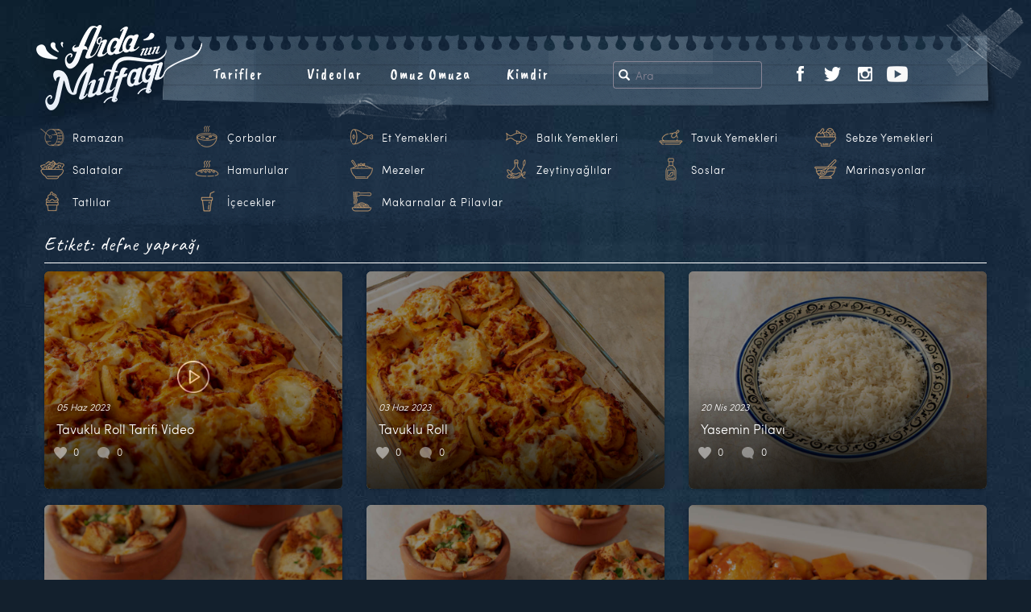

--- FILE ---
content_type: text/html; charset=UTF-8
request_url: https://www.ardaninmutfagi.com/tag/defne-yapragi/page/3
body_size: 12110
content:
<!DOCTYPE html>
<html  xmlns:fb="http://ogp.me/ns/fb#" xmlns:og="http://ogp.me/ns#" lang="tr-TR" class="no-js">

<head>
  <meta charset="UTF-8">
  <meta http-equiv="X-UA-Compatible" content="IE=edge">
  <meta name="viewport" content="width=device-width, initial-scale=1">
    <link rel="shortcut icon" href="/favicon.ico" />
  <link rel="apple-touch-icon" sizes="180x180" href="/apple-touch-icon.png">
  <link rel="icon" type="image/png" sizes="32x32" href="/favicon-32x32.png">
  <link rel="icon" type="image/png" sizes="16x16" href="/favicon-16x16.png">
  <link rel="manifest" href="/site.webmanifest">
  <link rel="mask-icon" href="/safari-pinned-tab.svg" color="#bc956a">
  <meta name="msapplication-TileColor" content="#ffffff">
  <meta name="theme-color" content="#ffffff">
  <script>(function(html){html.className = html.className.replace(/\bno-js\b/,'js')})(document.documentElement);</script>
<title>defne yaprağı &#8211; Page 3 &#8211; Arda&#039;nın Mutfağı</title>
<link rel="alternate" type="application/rss+xml" title="Arda&#039;nın Mutfağı &raquo; Beslemesi" href="https://www.ardaninmutfagi.com/feed" />
<link rel="alternate" type="application/rss+xml" title="Arda&#039;nın Mutfağı &raquo; Yorum Beslemesi" href="https://www.ardaninmutfagi.com/comments/feed" />
<link rel="alternate" type="application/rss+xml" title="Arda&#039;nın Mutfağı &raquo; defne yaprağı Etiket Beslemesi" href="https://www.ardaninmutfagi.com/tag/defne-yapragi/feed" />
		<script type="text/javascript">
			window._wpemojiSettings = {"baseUrl":"https:\/\/s.w.org\/images\/core\/emoji\/72x72\/","ext":".png","source":{"concatemoji":"https:\/\/www.ardaninmutfagi.com\/wp-includes\/js\/wp-emoji-release.min.js"}};
			!function(a,b,c){function d(a){var c,d=b.createElement("canvas"),e=d.getContext&&d.getContext("2d"),f=String.fromCharCode;return e&&e.fillText?(e.textBaseline="top",e.font="600 32px Arial","flag"===a?(e.fillText(f(55356,56806,55356,56826),0,0),d.toDataURL().length>3e3):"diversity"===a?(e.fillText(f(55356,57221),0,0),c=e.getImageData(16,16,1,1).data.toString(),e.fillText(f(55356,57221,55356,57343),0,0),c!==e.getImageData(16,16,1,1).data.toString()):("simple"===a?e.fillText(f(55357,56835),0,0):e.fillText(f(55356,57135),0,0),0!==e.getImageData(16,16,1,1).data[0])):!1}function e(a){var c=b.createElement("script");c.src=a,c.type="text/javascript",b.getElementsByTagName("head")[0].appendChild(c)}var f,g;c.supports={simple:d("simple"),flag:d("flag"),unicode8:d("unicode8"),diversity:d("diversity")},c.DOMReady=!1,c.readyCallback=function(){c.DOMReady=!0},c.supports.simple&&c.supports.flag&&c.supports.unicode8&&c.supports.diversity||(g=function(){c.readyCallback()},b.addEventListener?(b.addEventListener("DOMContentLoaded",g,!1),a.addEventListener("load",g,!1)):(a.attachEvent("onload",g),b.attachEvent("onreadystatechange",function(){"complete"===b.readyState&&c.readyCallback()})),f=c.source||{},f.concatemoji?e(f.concatemoji):f.wpemoji&&f.twemoji&&(e(f.twemoji),e(f.wpemoji)))}(window,document,window._wpemojiSettings);
		</script>
		<style type="text/css">
img.wp-smiley,
img.emoji {
	display: inline !important;
	border: none !important;
	box-shadow: none !important;
	height: 1em !important;
	width: 1em !important;
	margin: 0 .07em !important;
	vertical-align: -0.1em !important;
	background: none !important;
	padding: 0 !important;
}
</style>
<link rel='stylesheet' id='twentysixteen-style-css'  href='https://www.ardaninmutfagi.com/wp-content/themes/tsarda/arda-lc/style.2.25.1.css' type='text/css' media='all' />
<script type='text/javascript' src='https://www.ardaninmutfagi.com/wp-content/themes/tsarda/js/myjquery.js'></script>
<script type='text/javascript'>
/* <![CDATA[ */
var MyAjax = {"ajaxurl":"https:\/\/www.ardaninmutfagi.com\/wp-admin\/admin-ajax.php"};
/* ]]> */
</script>
<script type='text/javascript' src='https://www.ardaninmutfagi.com/wp-content/plugins/ajax-quick-subscribe/ajax.js'></script>
<!--[if lt IE 9]>
<script type='text/javascript' src='https://www.ardaninmutfagi.com/wp-content/themes/tsarda/js/html5.js'></script>
<![endif]-->
<meta property='og:site_name' content='Arda&#039;nın Mutfağı' />
<meta property='fb:app_id' content='440603702689433' />
<meta property='og:locale' content='tr_TR' />
  <script type="text/javascript">
  WebFontConfig = {
    google: {
      families: ['Caveat+Brush::latin,latin-ext', 'Caveat:400,700:latin,latin-ext']
    }
  };
  (function() {
    var wf = document.createElement('script');
    wf.src = 'https://ajax.googleapis.com/ajax/libs/webfont/1/webfont.js';
    wf.type = 'text/javascript';
    wf.async = 'true';
    var s = document.getElementsByTagName('script')[0];
    s.parentNode.insertBefore(wf, s);
  })();
  </script>
  <meta name="twitter:card" content="summary_large_image">
  <meta name="twitter:image" content="https://www.ardaninmutfagi.com/meta_image.jpg">
    <meta name="description" content="Ardanın Mutfağı Tavuklu Roll Tarifi Video">
  <meta name="twitter:title" content="Ardanın Mutfağı Tavuklu Roll Tarifi Video">
    <!-- HTML5 shim and Respond.js for IE8 support -->
  <!--[if lt IE 9]>
      <script src="https://oss.maxcdn.com/html5shiv/3.7.2/html5shiv.min.js"></script>
      <script src="https://oss.maxcdn.com/respond/1.4.2/respond.min.js"></script>
    <![endif]-->
  <!-- <script type="text/javascript" src="//connect.facebook.net/us_US/sdk.js"></script> -->
    <style type="text/css" media="screen">
  .r2017tv8wrap-frame iframe {
    overflow-y: hidden;
    border: 0;
    border-radius: 0;
    box-shadow: none;
    min-height: 370px
  }

  @media only screen and (max-width : 360px) {
    .hero-sosyal-nav li {
      padding-right: 15px
    }
  }

  .tpx-item-wrap {
    display: flex;
    align-items: center;
    justify-content: center;
    height: 50px;
    flex-wrap: nowrap
  }

  .tpx-item-dvl {
    display: flex;
    align-items: center;
    justify-content: center;
    width: 70%;
    color: #bf9746 !important;
    font-size: 18px;
    font-family: 'Caveat Brush', "Monaco", monaco, "Helvetica Neue", Helvetica, "Lucida Console", Arial, sans-serif;
    letter-spacing: 1px
  }

  .tpx-itm-dvl-dv {
    align-self: center
  }

  .tpx-item-dvl img {
    width: 50px;
    height: 50px;
    margin-right: 20px
  }

  .tpx-itm-dvl-dv p {
    margin-bottom: 0
  }

  .tpx-item-app {
    width: 30%;
    justify-content: flex-start;
    align-items: flex-start
  }

  .tpx-item-app a {
    margin-left: 10px;
    margin-right: 10px
  }

  @media only screen and (max-width : 1000px) {

    .tpx-item-dvl,
    .tpx-item-app {
      width: 50%
    }

    .tpx-item {
      align-self: center;
      text-align: center
    }
  }

  @media only screen and (max-width : 767px) {
    .tpx-item-dvl {
      display: none
    }

    .tpx-item-app {
      width: 100%
    }
  }

  @media only screen and (max-width : 270px) {
    .tpx-item-wrap {
      display: none
    }
  }

  .sebzeler,
  .tavuklar,
  .icecekler,
  .baliklar,
  .mezeler,
  .tatlilar,
  .marinasyonlar,
  .salatalar,
  .oil,
  .hamurlular,
  .ricevepasta,
  .corbalar,
  .etler,
  .soslar,
  .davulicon {
    background: url(https://www.ardaninmutfagi.com/wp-content/themes/tsarda/images/header/new-icons-2019.png) no-repeat;
    width: 30px;
    height: 30px;
    display: inline-block
  }

  .sebzeler {
    background-position: -270px 0
  }

  .tavuklar {
    background-position: -390px 0
  }

  .icecekler {
    background-position: -150px 0
  }

  .baliklar {
    background-position: 0 0
  }

  .mezeler {
    background-position: -240px 0
  }

  .tatlilar {
    background-position: -360px 0
  }

  .marinasyonlar {
    background-position: -210px 0
  }

  .salatalar {
    background-position: -300px 0
  }

  .oil {
    background-position: -420px 0
  }

  .hamurlular {
    background-position: -120px 0
  }

  .ricevepasta {
    background-position: -180px 0
  }

  .corbalar {
    background-position: -30px 0
  }

  .etler {
    background-position: -90px 0
  }

  .soslar {
    background-position: -330px 0
  }

  .davulicon {
    background-position: -60px 0
  }

  a span.davulicon {
    width: 30px;
    height: 30px;
    float: left;
    margin-right: 10px
  }

  .ck-liste li {
    width: 16%
  }

  @media only screen and (max-width : 992px) {
    .ck-liste li {
      width: 24%
    }

    .ck-liste li a span.davulicon {
      margin-right: 3px
    }
  }
  </style>
</head>

<body class="archive paged tag tag-defne-yapragi tag-1504 paged-3 tag-paged-3 group-blog hfeed">
  <nav class="navbar navbar-default navbar-fixed-top visible-xs">
    <div class="container-fluid">
      <div class="navbar-header">
        <button type="button" class="navbar-toggle collapsed" data-toggle="collapse" data-target="#navbar" aria-expanded="false" aria-controls="navbar">
          <span class="sr-only">Toggle navigation</span>
          <span class="icon-bar"></span>
          <span class="icon-bar"></span>
          <span class="icon-bar"></span>
        </button>
        <a class="navbar-brand" href="https://www.ardaninmutfagi.com/">Arda'nın Mutfağı</a>
      </div>
      <div id="navbar" class="navbar-collapse collapse">
        <ul class="nav navbar-nav">
          <li class="dropdown">
            <a href="#" class="dropdown-toggle" data-toggle="dropdown" role="button" aria-haspopup="true" aria-expanded="false">Kategoriler <span class="caret"></span></a>
            <ul class="dropdown-menu ck-liste">
	<li class="rampil"><a href="https://www.ardaninmutfagi.com/category/ramazan-tarifleri"><span class="davulicon"></span>Ramazan</a></li>
	<li><a href="https://www.ardaninmutfagi.com/category/corbalar"><span class="corbalar"></span>Çorbalar</a></li>
	<li><a href="https://www.ardaninmutfagi.com/category/et-yemekleri"><span class="etler"></span>Et Yemekleri</a></li>
	<li><a href="https://www.ardaninmutfagi.com/category/balik-yemekleri"><span class="baliklar"></span>Balık Yemekleri</a></li>
	<li><a href="https://www.ardaninmutfagi.com/category/tavuk-yemekleri"><span class="tavuklar"></span>Tavuk Yemekleri</a></li>
	<li><a href="https://www.ardaninmutfagi.com/category/sebze-yemekleri"><span class="sebzeler"></span>Sebze Yemekleri</a></li>
	<li><a href="https://www.ardaninmutfagi.com/category/salatalar"><span class="salatalar"></span>Salatalar</a></li>
	<li><a href="https://www.ardaninmutfagi.com/category/hamurlular"><span class="hamurlular"></span>Hamurlular</a></li>
	<li><a href="https://www.ardaninmutfagi.com/category/mezeler"><span class="mezeler"></span>Mezeler</a></li>
	<li><a href="https://www.ardaninmutfagi.com/category/zeytinyaglilar"><span class="oil"></span>Zeytinyağlılar</a></li>
	<li><a href="https://www.ardaninmutfagi.com/category/soslar"><span class="soslar"></span>Soslar</a></li>
	<li><a href="https://www.ardaninmutfagi.com/category/marinasyonlar"><span class="marinasyonlar"></span>Marinasyonlar</a></li>
	<li><a href="https://www.ardaninmutfagi.com/category/tatlilar"><span class="tatlilar"></span>Tatlılar</a></li>
	<li><a href="https://www.ardaninmutfagi.com/category/icecekler"><span class="icecekler"></span>İçecekler</a></li>
	<li class="makpil"><a href="https://www.ardaninmutfagi.com/category/makarnalar-pilavlar"><span class="ricevepasta"></span>Makarnalar &amp; Pilavlar</a></li>
	</ul>
          </li>
          
	<li><a href="https://www.ardaninmutfagi.com/category/yemek-tarifleri">Tarifler</a></li>
	<li><a href="https://www.ardaninmutfagi.com/category/ardanin-mutfagi">Videolar</a></li>
	<li><a href="https://www.ardaninmutfagi.com/category/arda-ile-omuz-omuza">Omuz Omuza</a></li>
	<li><a href="https://www.ardaninmutfagi.com/arda-turkmen-kimdir">Kimdir</a></li>

	          <li>
            <ul class="list-inline hero-sosyal-nav">
              <li class="visible-xs-inline-block">Takip Et</li>
              
	<li><a href="https://www.facebook.com/ardaninmutfagi"><img src="https://www.ardaninmutfagi.com/wp-content/themes/tsarda/images/header/facebook.png" alt="Ardanın Mutfağı Facebook"></a></li>
	<li><a href="https://twitter.com/arda_turkmen"><img src="https://www.ardaninmutfagi.com/wp-content/themes/tsarda/images/header/twitter.png" alt="Ardanın Mutfağı Twitter"></a></li>
	<li><a href="https://www.instagram.com/ardaturkmen/"><img src="https://www.ardaninmutfagi.com/wp-content/themes/tsarda/images/header/instagram.png" alt="Ardanın Mutfağı Instagram"></a></li>
	<li><a href="https://www.youtube.com/user/ArdaninMutfagi"><img src="https://www.ardaninmutfagi.com/wp-content/themes/tsarda/images/header/youtube.png" alt="Ardanın Mutfağı YouTube"></a></li>
	            </ul>
          </li>
                  </ul>
      </div>
      <!--/.nav-collapse -->
    </div>
  </nav>
  <div class="site-arda">
    <!--[if lt IE 9]>
<div class="container-fluid">
	<div class="row">
		<div class="col-xs-12 ie-mesaj">
			<p>Kullandığınız tarayıcı güncelliğini yitirmiş bir versiyondur. Siteyi en doğru şekilde görüntülemek için <a href="http://windows.microsoft.com/tr-tr/internet-explorer/download-ie">Microsoft Türkiye download-ie sayfasından</a> güncellemenizi öneririz.</p>
		</div>
	</div>
</div>
<![endif]-->
    <!--
    <div class="container-adv-top container-adv-top-ram">
      <div class="container">
        <div class="row">      
          <div class="col-xs-12 tpx-item-wrap">
            <div class="tpx-item tpx-item-dvl">
              <div class="tpx-itm-dvl-dv"><img class="img-responsive" src="https://www.ardaninmutfagi.com/wp-content/themes/tsarda/images/header/ramazandavul.png"></div>
              <div class="tpx-itm-dvl-dv">
                <p>Ardanın Mutfağı Uygulaması App Store ve Google Play'de</p>
              </div>
            </div>
            <div class="tpx-item tpx-item-app">
              <a href="https://itunes.apple.com/us/app/ardan%C4%B1n-mutfa%C4%9F%C4%B1/id1460579696"><img class="img-fluid app-logos" src="https://www.ardaninmutfagi.com/wp-content/themes/tsarda/images/ardanin-mutfagi-app-store.png"></a>
              <a href="https://play.google.com/store/apps/details?id=com.ardaninmutfagi.app"><img class="img-fluid app-logos" src="https://www.ardaninmutfagi.com/wp-content/themes/tsarda/images/ardanin-mutfagi-google-play.png"></a>
            </div>
          </div>
        </div>
      </div>
    </div>
-->    
        <div class="govde-arda">
      <header id="masthead" class="site-header" role="banner">
                <!-- //////////////////////////// sayfa header /////////////////////////////// -->


        <div class="container-fluid header-ic-container">
          <div class="row">
            <div class="ic-menu-box">
              <div class="row">
                <div class="ic-menu-box-talibase">
                  <div class="row">
                    <div class="ic-menu-box-talibase-ara">
                      <ul class="list-inline iam-ara">
                        <li>
	<form method="get" id="searchform" action="https://www.ardaninmutfagi.com/">
		<div class="input-group">
			<span class="input-group-addon" id="basic-addon1">
				<span class="glyphicon glyphicon-search" aria-hidden="true"></span>
			</span>
  			<input type="text" class="form-control" name="s" id="s" placeholder="Ara" aria-describedby="basic-addon1">
		</div>
	</form>
	</li>
                      </ul>
                    </div>
                    <div class="ic-menu-box-talibase-sosyal hidden-xs">
                      <ul class="list-inline iam-sosyal">
                        
	<li><a href="https://www.facebook.com/ardaninmutfagi"><img src="https://www.ardaninmutfagi.com/wp-content/themes/tsarda/images/header/facebook.png" alt="Ardanın Mutfağı Facebook"></a></li>
	<li><a href="https://twitter.com/arda_turkmen"><img src="https://www.ardaninmutfagi.com/wp-content/themes/tsarda/images/header/twitter.png" alt="Ardanın Mutfağı Twitter"></a></li>
	<li><a href="https://www.instagram.com/ardaturkmen/"><img src="https://www.ardaninmutfagi.com/wp-content/themes/tsarda/images/header/instagram.png" alt="Ardanın Mutfağı Instagram"></a></li>
	<li><a href="https://www.youtube.com/user/ArdaninMutfagi"><img src="https://www.ardaninmutfagi.com/wp-content/themes/tsarda/images/header/youtube.png" alt="Ardanın Mutfağı YouTube"></a></li>
	                                              </ul>
                    </div>
                  </div>
                </div>
                <div class="ic-menu-box-anabase hidden-xs">
                  <div class="row">
                    <div class="iam-logo-col">
                      <a class="" href="https://www.ardaninmutfagi.com/"><img class="iam-logo" src="https://www.ardaninmutfagi.com/wp-content/themes/tsarda/images/header/logo-ic-sayfa-2.png"></a>
                    </div>
                    <div class="iam-menu-col">
                      <ul class="list-inline iam-menu">
	<li><a href="https://www.ardaninmutfagi.com/category/yemek-tarifleri">Tarifler</a></li>
	<li><a href="https://www.ardaninmutfagi.com/category/ardanin-mutfagi">Videolar</a></li>
	<li><a href="https://www.ardaninmutfagi.com/category/arda-ile-omuz-omuza">Omuz Omuza</a></li>
	<li><a href="https://www.ardaninmutfagi.com/arda-turkmen-kimdir">Kimdir</a></li>

	</ul>
                    </div>
                  </div>
                </div>
              </div>
            </div>
          </div>
        </div> <!-- .header-container -->



        <!-- //////////////////////////// sayfa header /////////////////////////////// -->
                <div class="container-fluid kategori-area hidden-xs">
          <div class="row">
            <div class="col-xs-12">
              <div class="arda-menu-ck-liste">
                <ul class="list-inline ck-liste">
	<li class="rampil"><a href="https://www.ardaninmutfagi.com/category/ramazan-tarifleri"><span class="davulicon"></span>Ramazan</a></li>
	<li><a href="https://www.ardaninmutfagi.com/category/corbalar"><span class="corbalar"></span>Çorbalar</a></li>
	<li><a href="https://www.ardaninmutfagi.com/category/et-yemekleri"><span class="etler"></span>Et Yemekleri</a></li>
	<li><a href="https://www.ardaninmutfagi.com/category/balik-yemekleri"><span class="baliklar"></span>Balık Yemekleri</a></li>
	<li><a href="https://www.ardaninmutfagi.com/category/tavuk-yemekleri"><span class="tavuklar"></span>Tavuk Yemekleri</a></li>
	<li><a href="https://www.ardaninmutfagi.com/category/sebze-yemekleri"><span class="sebzeler"></span>Sebze Yemekleri</a></li>
	<li><a href="https://www.ardaninmutfagi.com/category/salatalar"><span class="salatalar"></span>Salatalar</a></li>
	<li><a href="https://www.ardaninmutfagi.com/category/hamurlular"><span class="hamurlular"></span>Hamurlular</a></li>
	<li><a href="https://www.ardaninmutfagi.com/category/mezeler"><span class="mezeler"></span>Mezeler</a></li>
	<li><a href="https://www.ardaninmutfagi.com/category/zeytinyaglilar"><span class="oil"></span>Zeytinyağlılar</a></li>
	<li><a href="https://www.ardaninmutfagi.com/category/soslar"><span class="soslar"></span>Soslar</a></li>
	<li><a href="https://www.ardaninmutfagi.com/category/marinasyonlar"><span class="marinasyonlar"></span>Marinasyonlar</a></li>
	<li><a href="https://www.ardaninmutfagi.com/category/tatlilar"><span class="tatlilar"></span>Tatlılar</a></li>
	<li><a href="https://www.ardaninmutfagi.com/category/icecekler"><span class="icecekler"></span>İçecekler</a></li>
	<li class="makpil"><a href="https://www.ardaninmutfagi.com/category/makarnalar-pilavlar"><span class="ricevepasta"></span>Makarnalar &amp; Pilavlar</a></li>
	</ul>
              </div>
            </div>
          </div>
        </div> <!-- .kategori-area -->
      </header><!-- .site-header -->

      
      <div class="container-fluid sayfa-container">
        <div class="row">
          <div id="page" class="site">
            <div class="site-inner">
              <div id="content" class="site-content">
	<div id="primary" class="content-area">
		<main id="main" class="site-main" role="main">

		
			<div class="col-xs-12">
				
				<header class="_page-header page-header-archive">
				<h1 class="page-title">Etiket: defne yaprağı</h1>				</header><!-- .page-header -->

			</div>

			
			
<div class="icerik-card-box">
	<article id="post-28702" class="post-28702 post type-post status-publish format-standard has-post-thumbnail hentry category-ardanin-mutfagi tag-13-sezon tag-34ncu-bolum tag-arda-turkmen tag-ardanin-mutfagi-3 tag-defne-yapragi tag-domates tag-domates-salcasi tag-nasil-yapilir tag-rulo-tavuk tag-sut tag-tarif tag-tavuk tag-tavuk-kalca tag-tavuklu-roll tag-taze-kasar-peyniri tag-tv-show tag-un tag-video tag-yemek tag-yemek-tarifleri-2 tag-yumurta">
		<a href="https://www.ardaninmutfagi.com/ardanin-mutfagi/tavuklu-roll-tarifi-video" title="Tavuklu Roll Tarifi Video">
		<div class="icerik-card" data-background="image" data-src="https://www.ardaninmutfagi.com/wp-content/uploads/2023/06/tavuklu-roll-i.jpg">			<div class="header"></div>

			<div class="content">
				<header>
					<p class="entry-date">05 Haz 2023</p>
					<h4 class="entry-title ">Tavuklu Roll Tarifi Video</h4>
				</header>

				<p class="entry-content hidden-xs hidden-sm hidden-md hidden-lg">Arda T&uuml;rkmen; bu videoda &lsquo;&lsquo;Tavuklu Roll&rsquo;&rsquo; tarifini sizlerle paylaşıyor. Malzeme listesi ve yazılı tarif i&ccedil;in : Tavuklu Roll Tarifi</p>				
				<footer>
					<ul class="list-inline entry-numbers">
						<li class="like-kalp"><span>0</span></li>
							    				<li class="yorum-balon"><span>0</span></li>
											</ul>
				</footer>
			</div>
			
			<div class="filter"><img src="https://www.ardaninmutfagi.com/wp-content/themes/tsarda/images/icon/video-circle-b.png"></div>
			
				</div> <!-- .icerik-card end -->

		</a>
		<div class="hidden-xs hidden-sm hidden-md hidden-lg"><span class="posted-on"><span class="screen-reader-text">Yayın tarihi </span><a href="https://www.ardaninmutfagi.com/ardanin-mutfagi/tavuklu-roll-tarifi-video" rel="bookmark"><time class="entry-date published updated" datetime="2023-06-05T09:56:53+00:00">05 Haziran 2023</time></a></span><span class="cat-links"><span class="screen-reader-text">Kategoriler </span><a href="https://www.ardaninmutfagi.com/category/ardanin-mutfagi" rel="category tag">Arda'nın Mutfağı</a></span><span class="tags-links"><span class="screen-reader-text">Etiketler </span><a href="https://www.ardaninmutfagi.com/tag/13-sezon" rel="tag">13.sezon</a>, <a href="https://www.ardaninmutfagi.com/tag/34ncu-bolum" rel="tag">34ncü bölüm</a>, <a href="https://www.ardaninmutfagi.com/tag/arda-turkmen" rel="tag">arda türkmen</a>, <a href="https://www.ardaninmutfagi.com/tag/ardanin-mutfagi-3" rel="tag">arda'nın mutfağı</a>, <a href="https://www.ardaninmutfagi.com/tag/defne-yapragi" rel="tag">defne yaprağı</a>, <a href="https://www.ardaninmutfagi.com/tag/domates" rel="tag">domates</a>, <a href="https://www.ardaninmutfagi.com/tag/domates-salcasi" rel="tag">domates salçası</a>, <a href="https://www.ardaninmutfagi.com/tag/nasil-yapilir" rel="tag">nasıl yapılır</a>, <a href="https://www.ardaninmutfagi.com/tag/rulo-tavuk" rel="tag">rulo tavuk</a>, <a href="https://www.ardaninmutfagi.com/tag/sut" rel="tag">süt</a>, <a href="https://www.ardaninmutfagi.com/tag/tarif" rel="tag">tarif</a>, <a href="https://www.ardaninmutfagi.com/tag/tavuk" rel="tag">tavuk</a>, <a href="https://www.ardaninmutfagi.com/tag/tavuk-kalca" rel="tag">tavuk kalça</a>, <a href="https://www.ardaninmutfagi.com/tag/tavuklu-roll" rel="tag">tavuklu roll</a>, <a href="https://www.ardaninmutfagi.com/tag/taze-kasar-peyniri" rel="tag">taze kaşar peyniri</a>, <a href="https://www.ardaninmutfagi.com/tag/tv-show" rel="tag">tv show</a>, <a href="https://www.ardaninmutfagi.com/tag/un" rel="tag">un</a>, <a href="https://www.ardaninmutfagi.com/tag/video" rel="tag">video</a>, <a href="https://www.ardaninmutfagi.com/tag/yemek" rel="tag">yemek</a>, <a href="https://www.ardaninmutfagi.com/tag/yemek-tarifleri-2" rel="tag">yemek tarifleri</a>, <a href="https://www.ardaninmutfagi.com/tag/yumurta" rel="tag">yumurta</a></span><span class="comments-link"><a href="https://www.ardaninmutfagi.com/ardanin-mutfagi/tavuklu-roll-tarifi-video#respond"><span class="screen-reader-text">Tavuklu Roll Tarifi Video için</span> bir yorum yapın</a></span></div>
	</article><!-- #post-## -->
</div>
<div class="icerik-card-box">
	<article id="post-28694" class="post-28694 post type-post status-publish format-standard has-post-thumbnail hentry category-tavuk-yemekleri tag-13-sezon tag-34ncu-bolum tag-arda-turkmen tag-ardanin-mutfagi-3 tag-defne-yapragi tag-domates tag-domates-salcasi tag-havuc tag-rulo-tavuk tag-sogan tag-sut tag-tarif tag-tavuk tag-tavuk-kalca tag-tavuklu-roll tag-taze-kasar-peyniri tag-taze-kekik tag-tereyag tag-toz-seker tag-un tag-yemek tag-yemek-tarifleri-2 tag-yumurta">
		<a href="https://www.ardaninmutfagi.com/yemek-tarifleri/tavuk-yemekleri/tavuklu-roll" title="Tavuklu Roll">
		<div class="icerik-card" data-background="image" data-src="https://www.ardaninmutfagi.com/wp-content/uploads/2023/06/tavuklu-roll-t.jpg">			<div class="header"></div>

			<div class="content">
				<header>
					<p class="entry-date">03 Haz 2023</p>
					<h4 class="entry-title ">Tavuklu Roll</h4>
				</header>

				<p class="entry-content hidden-xs hidden-sm hidden-md hidden-lg">Tavuklu Roll Malzemeleri Hamuru i&ccedil;in Malzemeler &frac12; su bardağı ılık s&uuml;t 2,5 &ccedil;ay kaşığı kuru maya 2 yemek kaşığı toz şeker 2 adet yumurta 100 gr. tereyağı &ndash; soğuk, k&uuml;p k&uuml;p kesilmiş 3 su bardağı un 2 &ndash; 3 tutam tuz Tavuklu Har&ccedil; i&ccedil;in Malzemeler 2 adet kemikli tavuk kal&ccedil;a 3 &ndash; 4 yemek kaşığı zeytinyağı 1 adet soğan 1 adet havu&ccedil; &ndash; rende 1 yemek kaşığı domates sal&ccedil;ası 3 &ndash; 4 adet domates Tuz Karabiber 1 tutam toz şeker 2 adet defne yaprağı 4 &ndash; 5 dal taze kekik 2 su bardağı su &Uuml;zeri i&ccedil;in Malzemeler Taze kaşar peyniri</p>				
				<footer>
					<ul class="list-inline entry-numbers">
						<li class="like-kalp"><span>0</span></li>
							    				<li class="yorum-balon"><span>0</span></li>
											</ul>
				</footer>
			</div>
			
			<div class="filter"></div>
			
				</div> <!-- .icerik-card end -->

		</a>
		<div class="hidden-xs hidden-sm hidden-md hidden-lg"><span class="posted-on"><span class="screen-reader-text">Yayın tarihi </span><a href="https://www.ardaninmutfagi.com/yemek-tarifleri/tavuk-yemekleri/tavuklu-roll" rel="bookmark"><time class="entry-date published" datetime="2023-06-03T13:28:55+00:00">03 Haziran 2023</time><time class="updated" datetime="2023-06-05T09:57:42+00:00">05 Haziran 2023</time></a></span><span class="cat-links"><span class="screen-reader-text">Kategoriler </span><a href="https://www.ardaninmutfagi.com/category/yemek-tarifleri/tavuk-yemekleri" rel="category tag">Tavuk Yemekleri</a></span><span class="tags-links"><span class="screen-reader-text">Etiketler </span><a href="https://www.ardaninmutfagi.com/tag/13-sezon" rel="tag">13.sezon</a>, <a href="https://www.ardaninmutfagi.com/tag/34ncu-bolum" rel="tag">34ncü bölüm</a>, <a href="https://www.ardaninmutfagi.com/tag/arda-turkmen" rel="tag">arda türkmen</a>, <a href="https://www.ardaninmutfagi.com/tag/ardanin-mutfagi-3" rel="tag">arda'nın mutfağı</a>, <a href="https://www.ardaninmutfagi.com/tag/defne-yapragi" rel="tag">defne yaprağı</a>, <a href="https://www.ardaninmutfagi.com/tag/domates" rel="tag">domates</a>, <a href="https://www.ardaninmutfagi.com/tag/domates-salcasi" rel="tag">domates salçası</a>, <a href="https://www.ardaninmutfagi.com/tag/havuc" rel="tag">havuç</a>, <a href="https://www.ardaninmutfagi.com/tag/rulo-tavuk" rel="tag">rulo tavuk</a>, <a href="https://www.ardaninmutfagi.com/tag/sogan" rel="tag">soğan</a>, <a href="https://www.ardaninmutfagi.com/tag/sut" rel="tag">süt</a>, <a href="https://www.ardaninmutfagi.com/tag/tarif" rel="tag">tarif</a>, <a href="https://www.ardaninmutfagi.com/tag/tavuk" rel="tag">tavuk</a>, <a href="https://www.ardaninmutfagi.com/tag/tavuk-kalca" rel="tag">tavuk kalça</a>, <a href="https://www.ardaninmutfagi.com/tag/tavuklu-roll" rel="tag">tavuklu roll</a>, <a href="https://www.ardaninmutfagi.com/tag/taze-kasar-peyniri" rel="tag">taze kaşar peyniri</a>, <a href="https://www.ardaninmutfagi.com/tag/taze-kekik" rel="tag">taze kekik</a>, <a href="https://www.ardaninmutfagi.com/tag/tereyag" rel="tag">tereyağ</a>, <a href="https://www.ardaninmutfagi.com/tag/toz-seker" rel="tag">toz şeker</a>, <a href="https://www.ardaninmutfagi.com/tag/un" rel="tag">un</a>, <a href="https://www.ardaninmutfagi.com/tag/yemek" rel="tag">yemek</a>, <a href="https://www.ardaninmutfagi.com/tag/yemek-tarifleri-2" rel="tag">yemek tarifleri</a>, <a href="https://www.ardaninmutfagi.com/tag/yumurta" rel="tag">yumurta</a></span><span class="comments-link"><a href="https://www.ardaninmutfagi.com/yemek-tarifleri/tavuk-yemekleri/tavuklu-roll#respond"><span class="screen-reader-text">Tavuklu Roll için</span> bir yorum yapın</a></span></div>
	</article><!-- #post-## -->
</div>
<div class="icerik-card-box">
	<article id="post-28518" class="post-28518 post type-post status-publish format-standard has-post-thumbnail hentry category-makarnalar-pilavlar category-ramazan-tarifleri tag-13-sezon tag-arda-turkmen tag-ardanin-mutfagi-3 tag-beyaz-biber tag-defne-yapragi tag-pilav tag-pirinc tag-ramazan tag-ramazan-sofrasi tag-tarif tag-tereyag tag-yasemin-pilavi tag-yasemin-pirinci tag-yemek tag-yemek-tarifleri-2">
		<a href="https://www.ardaninmutfagi.com/yemek-tarifleri/makarnalar-pilavlar/yasemin-pilavi-4" title="Yasemin Pilavı">
		<div class="icerik-card" data-background="image" data-src="https://www.ardaninmutfagi.com/wp-content/uploads/2023/04/yasemin-pilavi-t.jpg">			<div class="header"></div>

			<div class="content">
				<header>
					<p class="entry-date">20 Nis 2023</p>
					<h4 class="entry-title ">Yasemin Pilavı</h4>
				</header>

				<p class="entry-content hidden-xs hidden-sm hidden-md hidden-lg">Yasemin Pilavı Malzemeleri 2,5 su bardağı su 2 yemek kaşığı tereyağı Tuz Beyaz biber 1 adet defne yaprağı 2 su bardağı yasemin pirinci Pilav tenceresini ocağa alın. İ&ccedil;erisine su ve tereyağı ilave edip kaynatın. Tuz, beyaz biber, defne yaprağı ve pirinci ilave edin. Bir tur karıştırıp tencerenizin kapağını kapatın. Pirin&ccedil;ler suyunu &ccedil;ekene kadar orta ateşte pişirin. Pilav suyunu tamamen &ccedil;ektiğinde kapağını a&ccedil;ın, bir tur karıştırarak havalandırın. Tekrar kapağını kapatıp demlenmeye bırakın.</p>				
				<footer>
					<ul class="list-inline entry-numbers">
						<li class="like-kalp"><span>0</span></li>
							    				<li class="yorum-balon"><span>0</span></li>
											</ul>
				</footer>
			</div>
			
			<div class="filter"></div>
			
				</div> <!-- .icerik-card end -->

		</a>
		<div class="hidden-xs hidden-sm hidden-md hidden-lg"><span class="posted-on"><span class="screen-reader-text">Yayın tarihi </span><a href="https://www.ardaninmutfagi.com/yemek-tarifleri/makarnalar-pilavlar/yasemin-pilavi-4" rel="bookmark"><time class="entry-date published" datetime="2023-04-20T12:31:13+00:00">20 Nisan 2023</time><time class="updated" datetime="2023-04-20T19:38:56+00:00">20 Nisan 2023</time></a></span><span class="cat-links"><span class="screen-reader-text">Kategoriler </span><a href="https://www.ardaninmutfagi.com/category/yemek-tarifleri/makarnalar-pilavlar" rel="category tag">Makarnalar - Pilavlar</a>, <a href="https://www.ardaninmutfagi.com/category/yemek-tarifleri/ramazan-tarifleri" rel="category tag">Ramazan Tarifleri</a></span><span class="tags-links"><span class="screen-reader-text">Etiketler </span><a href="https://www.ardaninmutfagi.com/tag/13-sezon" rel="tag">13.sezon</a>, <a href="https://www.ardaninmutfagi.com/tag/arda-turkmen" rel="tag">arda türkmen</a>, <a href="https://www.ardaninmutfagi.com/tag/ardanin-mutfagi-3" rel="tag">arda'nın mutfağı</a>, <a href="https://www.ardaninmutfagi.com/tag/beyaz-biber" rel="tag">beyaz biber</a>, <a href="https://www.ardaninmutfagi.com/tag/defne-yapragi" rel="tag">defne yaprağı</a>, <a href="https://www.ardaninmutfagi.com/tag/pilav" rel="tag">pilav</a>, <a href="https://www.ardaninmutfagi.com/tag/pirinc" rel="tag">pirinç</a>, <a href="https://www.ardaninmutfagi.com/tag/ramazan" rel="tag">ramazan</a>, <a href="https://www.ardaninmutfagi.com/tag/ramazan-sofrasi" rel="tag">ramazan sofrası</a>, <a href="https://www.ardaninmutfagi.com/tag/tarif" rel="tag">tarif</a>, <a href="https://www.ardaninmutfagi.com/tag/tereyag" rel="tag">tereyağ</a>, <a href="https://www.ardaninmutfagi.com/tag/yasemin-pilavi" rel="tag">yasemin pilavı</a>, <a href="https://www.ardaninmutfagi.com/tag/yasemin-pirinci" rel="tag">yasemin pirinci</a>, <a href="https://www.ardaninmutfagi.com/tag/yemek" rel="tag">yemek</a>, <a href="https://www.ardaninmutfagi.com/tag/yemek-tarifleri-2" rel="tag">yemek tarifleri</a></span><span class="comments-link"><a href="https://www.ardaninmutfagi.com/yemek-tarifleri/makarnalar-pilavlar/yasemin-pilavi-4#respond"><span class="screen-reader-text">Yasemin Pilavı için</span> bir yorum yapın</a></span></div>
	</article><!-- #post-## -->
</div>
<div class="icerik-card-box">
	<article id="post-28486" class="post-28486 post type-post status-publish format-standard has-post-thumbnail hentry category-ardanin-mutfagi tag-13-sezon tag-arda-turkmen tag-ardanin-mutfagi-3 tag-besamel tag-defne-yapragi tag-muskat tag-nasil-yapilir tag-pideli-tavuk tag-pideli-tavuk-guvec tag-ramazan tag-ramazan-pidesi tag-ramazan-sofrasi tag-sut tag-tarif tag-tavuk tag-tavuk-suyu tag-taze-kasar-peyniri tag-tereyag tag-tv-show tag-un tag-video tag-yemek tag-yemek-tarifleri-2">
		<a href="https://www.ardaninmutfagi.com/ardanin-mutfagi/pideli-tavuk-guvec-tarifi-video" title="Pideli Tavuk Güveç Tarifi Video">
		<div class="icerik-card" data-background="image" data-src="https://www.ardaninmutfagi.com/wp-content/uploads/2023/04/pideli-tavuk-guvec-i.jpg">			<div class="header"></div>

			<div class="content">
				<header>
					<p class="entry-date">18 Nis 2023</p>
					<h4 class="entry-title ">Pideli Tavuk Güveç Tarifi Video</h4>
				</header>

				<p class="entry-content hidden-xs hidden-sm hidden-md hidden-lg">Arda T&uuml;rkmen; bu videoda &lsquo;&lsquo;Pideli Tavuk G&uuml;ve&ccedil;&rsquo;&rsquo; tarifini sizlerle paylaşıyor. Malzeme listesi ve yazılı tarif i&ccedil;in : Pideli Tavuk G&uuml;ve&ccedil; Tarifi</p>				
				<footer>
					<ul class="list-inline entry-numbers">
						<li class="like-kalp"><span>0</span></li>
							    				<li class="yorum-balon"><span>0</span></li>
											</ul>
				</footer>
			</div>
			
			<div class="filter"><img src="https://www.ardaninmutfagi.com/wp-content/themes/tsarda/images/icon/video-circle-b.png"></div>
			
				</div> <!-- .icerik-card end -->

		</a>
		<div class="hidden-xs hidden-sm hidden-md hidden-lg"><span class="posted-on"><span class="screen-reader-text">Yayın tarihi </span><a href="https://www.ardaninmutfagi.com/ardanin-mutfagi/pideli-tavuk-guvec-tarifi-video" rel="bookmark"><time class="entry-date published updated" datetime="2023-04-18T14:50:05+00:00">18 Nisan 2023</time></a></span><span class="cat-links"><span class="screen-reader-text">Kategoriler </span><a href="https://www.ardaninmutfagi.com/category/ardanin-mutfagi" rel="category tag">Arda'nın Mutfağı</a></span><span class="tags-links"><span class="screen-reader-text">Etiketler </span><a href="https://www.ardaninmutfagi.com/tag/13-sezon" rel="tag">13.sezon</a>, <a href="https://www.ardaninmutfagi.com/tag/arda-turkmen" rel="tag">arda türkmen</a>, <a href="https://www.ardaninmutfagi.com/tag/ardanin-mutfagi-3" rel="tag">arda'nın mutfağı</a>, <a href="https://www.ardaninmutfagi.com/tag/besamel" rel="tag">beşamel</a>, <a href="https://www.ardaninmutfagi.com/tag/defne-yapragi" rel="tag">defne yaprağı</a>, <a href="https://www.ardaninmutfagi.com/tag/muskat" rel="tag">muskat</a>, <a href="https://www.ardaninmutfagi.com/tag/nasil-yapilir" rel="tag">nasıl yapılır</a>, <a href="https://www.ardaninmutfagi.com/tag/pideli-tavuk" rel="tag">pideli tavuk</a>, <a href="https://www.ardaninmutfagi.com/tag/pideli-tavuk-guvec" rel="tag">pideli tavuk güveç</a>, <a href="https://www.ardaninmutfagi.com/tag/ramazan" rel="tag">ramazan</a>, <a href="https://www.ardaninmutfagi.com/tag/ramazan-pidesi" rel="tag">ramazan pidesi</a>, <a href="https://www.ardaninmutfagi.com/tag/ramazan-sofrasi" rel="tag">ramazan sofrası</a>, <a href="https://www.ardaninmutfagi.com/tag/sut" rel="tag">süt</a>, <a href="https://www.ardaninmutfagi.com/tag/tarif" rel="tag">tarif</a>, <a href="https://www.ardaninmutfagi.com/tag/tavuk" rel="tag">tavuk</a>, <a href="https://www.ardaninmutfagi.com/tag/tavuk-suyu" rel="tag">tavuk suyu</a>, <a href="https://www.ardaninmutfagi.com/tag/taze-kasar-peyniri" rel="tag">taze kaşar peyniri</a>, <a href="https://www.ardaninmutfagi.com/tag/tereyag" rel="tag">tereyağ</a>, <a href="https://www.ardaninmutfagi.com/tag/tv-show" rel="tag">tv show</a>, <a href="https://www.ardaninmutfagi.com/tag/un" rel="tag">un</a>, <a href="https://www.ardaninmutfagi.com/tag/video" rel="tag">video</a>, <a href="https://www.ardaninmutfagi.com/tag/yemek" rel="tag">yemek</a>, <a href="https://www.ardaninmutfagi.com/tag/yemek-tarifleri-2" rel="tag">yemek tarifleri</a></span><span class="comments-link"><a href="https://www.ardaninmutfagi.com/ardanin-mutfagi/pideli-tavuk-guvec-tarifi-video#respond"><span class="screen-reader-text">Pideli Tavuk Güveç Tarifi Video için</span> bir yorum yapın</a></span></div>
	</article><!-- #post-## -->
</div>
<div class="icerik-card-box">
	<article id="post-28475" class="post-28475 post type-post status-publish format-standard has-post-thumbnail hentry category-ramazan-tarifleri category-tavuk-yemekleri tag-13-sezon tag-arda-turkmen tag-ardanin-mutfagi-3 tag-besamel tag-defne-yapragi tag-havuc tag-muskat tag-pideli-tavuk tag-pideli-tavuk-guvec tag-ramazan tag-ramazan-pidesi tag-ramazan-sofrasi tag-sogan tag-sut tag-tarif tag-tavuk tag-tavuk-guvec tag-tavuk-suyu tag-taze-kasar-peyniri tag-tereyag tag-un tag-yemek tag-yemek-tarifleri-2">
		<a href="https://www.ardaninmutfagi.com/yemek-tarifleri/tavuk-yemekleri/pideli-tavuk-guvec" title="Pideli Tavuk Güveç">
		<div class="icerik-card" data-background="image" data-src="https://www.ardaninmutfagi.com/wp-content/uploads/2023/04/pideli-tavuk-guvec-t.jpg">			<div class="header"></div>

			<div class="content">
				<header>
					<p class="entry-date">18 Nis 2023</p>
					<h4 class="entry-title ">Pideli Tavuk Güveç</h4>
				</header>

				<p class="entry-content hidden-xs hidden-sm hidden-md hidden-lg">Pideli Tavuk G&uuml;ve&ccedil; Malzemeleri 1 adet ramazan pidesi 1 tepeleme yemek kaşığı tereyağı Taze kaşar peyniri Tavuğu Haşlamak i&ccedil;in Malzemeler 1 adet b&uuml;t&uuml;n tavuk 2 adet havu&ccedil; 2 adet soğan 1 adet defne yaprağı Tuz Tane karabiber 10 su bardağı su Beşamel Sos i&ccedil;in Malzemeler 2 yemek kaşığı tereyağı 2 yemek kaşığı un 1,5 su bardağı s&uuml;t 1,5 su bardağı tavuk suyu Tuz Karabiber &frac14; muskatın rendesi 1 avu&ccedil; rendelenmiş taze kaşar peyniri S&uuml;slemek i&ccedil;in Malzemeler Maydanoz Tavuk i&ccedil;in; Tencerenizi ocağa alın. İ&ccedil;erisine b&uuml;t&uuml;n tavuk, dilimlenmiş havu&ccedil;, dilimlenmiş soğan, defne yaprağı, tuz, tane karabiber ve suyu ekleyip haşlayın. Haşlanan tavukları</p>				
				<footer>
					<ul class="list-inline entry-numbers">
						<li class="like-kalp"><span>0</span></li>
							    				<li class="yorum-balon"><span>0</span></li>
											</ul>
				</footer>
			</div>
			
			<div class="filter"></div>
			
				</div> <!-- .icerik-card end -->

		</a>
		<div class="hidden-xs hidden-sm hidden-md hidden-lg"><span class="posted-on"><span class="screen-reader-text">Yayın tarihi </span><a href="https://www.ardaninmutfagi.com/yemek-tarifleri/tavuk-yemekleri/pideli-tavuk-guvec" rel="bookmark"><time class="entry-date published" datetime="2023-04-18T12:52:56+00:00">18 Nisan 2023</time><time class="updated" datetime="2023-04-18T14:52:46+00:00">18 Nisan 2023</time></a></span><span class="cat-links"><span class="screen-reader-text">Kategoriler </span><a href="https://www.ardaninmutfagi.com/category/yemek-tarifleri/ramazan-tarifleri" rel="category tag">Ramazan Tarifleri</a>, <a href="https://www.ardaninmutfagi.com/category/yemek-tarifleri/tavuk-yemekleri" rel="category tag">Tavuk Yemekleri</a></span><span class="tags-links"><span class="screen-reader-text">Etiketler </span><a href="https://www.ardaninmutfagi.com/tag/13-sezon" rel="tag">13.sezon</a>, <a href="https://www.ardaninmutfagi.com/tag/arda-turkmen" rel="tag">arda türkmen</a>, <a href="https://www.ardaninmutfagi.com/tag/ardanin-mutfagi-3" rel="tag">arda'nın mutfağı</a>, <a href="https://www.ardaninmutfagi.com/tag/besamel" rel="tag">beşamel</a>, <a href="https://www.ardaninmutfagi.com/tag/defne-yapragi" rel="tag">defne yaprağı</a>, <a href="https://www.ardaninmutfagi.com/tag/havuc" rel="tag">havuç</a>, <a href="https://www.ardaninmutfagi.com/tag/muskat" rel="tag">muskat</a>, <a href="https://www.ardaninmutfagi.com/tag/pideli-tavuk" rel="tag">pideli tavuk</a>, <a href="https://www.ardaninmutfagi.com/tag/pideli-tavuk-guvec" rel="tag">pideli tavuk güveç</a>, <a href="https://www.ardaninmutfagi.com/tag/ramazan" rel="tag">ramazan</a>, <a href="https://www.ardaninmutfagi.com/tag/ramazan-pidesi" rel="tag">ramazan pidesi</a>, <a href="https://www.ardaninmutfagi.com/tag/ramazan-sofrasi" rel="tag">ramazan sofrası</a>, <a href="https://www.ardaninmutfagi.com/tag/sogan" rel="tag">soğan</a>, <a href="https://www.ardaninmutfagi.com/tag/sut" rel="tag">süt</a>, <a href="https://www.ardaninmutfagi.com/tag/tarif" rel="tag">tarif</a>, <a href="https://www.ardaninmutfagi.com/tag/tavuk" rel="tag">tavuk</a>, <a href="https://www.ardaninmutfagi.com/tag/tavuk-guvec" rel="tag">tavuk güveç</a>, <a href="https://www.ardaninmutfagi.com/tag/tavuk-suyu" rel="tag">tavuk suyu</a>, <a href="https://www.ardaninmutfagi.com/tag/taze-kasar-peyniri" rel="tag">taze kaşar peyniri</a>, <a href="https://www.ardaninmutfagi.com/tag/tereyag" rel="tag">tereyağ</a>, <a href="https://www.ardaninmutfagi.com/tag/un" rel="tag">un</a>, <a href="https://www.ardaninmutfagi.com/tag/yemek" rel="tag">yemek</a>, <a href="https://www.ardaninmutfagi.com/tag/yemek-tarifleri-2" rel="tag">yemek tarifleri</a></span><span class="comments-link"><a href="https://www.ardaninmutfagi.com/yemek-tarifleri/tavuk-yemekleri/pideli-tavuk-guvec#respond"><span class="screen-reader-text">Pideli Tavuk Güveç için</span> bir yorum yapın</a></span></div>
	</article><!-- #post-## -->
</div>
<div class="icerik-card-box">
	<article id="post-27860" class="post-27860 post type-post status-publish format-standard has-post-thumbnail hentry category-tavuk-yemekleri tag-13-sezon tag-26-bolum tag-arda-turkmen tag-ardanin-mutfagi-3 tag-biber-salcasi tag-borulce tag-borulceli-tavuk tag-defne-yapragi tag-domates-puresi tag-karnikara tag-karnikarali-tavuk tag-patates tag-sarimsak tag-sogan tag-tarif tag-tavuk tag-tavuk-kalca tag-tereyag tag-yemek tag-yemek-tarifleri-2 tag-zeytinyagi">
		<a href="https://www.ardaninmutfagi.com/yemek-tarifleri/tavuk-yemekleri/borulceli-tavuk-yemegi" title="Börülceli Tavuk Yemeği">
		<div class="icerik-card" data-background="image" data-src="https://www.ardaninmutfagi.com/wp-content/uploads/2023/03/borulceli-tavuk-yemegi-t.jpg">			<div class="header"></div>

			<div class="content">
				<header>
					<p class="entry-date">11 Mar 2023</p>
					<h4 class="entry-title ">Börülceli Tavuk Yemeği</h4>
				</header>

				<p class="entry-content hidden-xs hidden-sm hidden-md hidden-lg">B&ouml;r&uuml;lceli Tavuk Yemeği Malzemeleri 6 adet kemiksiz tavuk kal&ccedil;a 1 yemek kaşığı tereyağı 3 yemek kaşığı zeytinyağı 1 adet soğan 3 diş sarımsak 1 adet patates &frac34; su bardağı b&ouml;r&uuml;lce &ndash; karnıkara 1 su bardağı domates p&uuml;resi 1 tatlı kaşığı biber sal&ccedil;ası 1 adet defne yaprağı Tuz Karabiber 1,5 su bardağı su B&ouml;r&uuml;lceleri bir sos tenceresine alın ve &uuml;zerine sıcak su ilave edip kapağını kapatıp yumuşamaları i&ccedil;in 1 saat bekletin. 5 dakika haşlayın ve kenara alıp suda bekletin. Tavanızı ocağa alın ve ısıtın. Isınan tavanın i&ccedil;erisine hafif tuzladığınız tavukları alın ve pişirin. Pişen tavukları kenara alın. Aynı tavanın i&ccedil;erisine zeytinyağı</p>				
				<footer>
					<ul class="list-inline entry-numbers">
						<li class="like-kalp"><span>0</span></li>
							    				<li class="yorum-balon"><span>1</span></li>
											</ul>
				</footer>
			</div>
			
			<div class="filter"></div>
			
				</div> <!-- .icerik-card end -->

		</a>
		<div class="hidden-xs hidden-sm hidden-md hidden-lg"><span class="posted-on"><span class="screen-reader-text">Yayın tarihi </span><a href="https://www.ardaninmutfagi.com/yemek-tarifleri/tavuk-yemekleri/borulceli-tavuk-yemegi" rel="bookmark"><time class="entry-date published" datetime="2023-03-11T13:06:09+00:00">11 Mart 2023</time><time class="updated" datetime="2023-03-13T10:49:39+00:00">13 Mart 2023</time></a></span><span class="cat-links"><span class="screen-reader-text">Kategoriler </span><a href="https://www.ardaninmutfagi.com/category/yemek-tarifleri/tavuk-yemekleri" rel="category tag">Tavuk Yemekleri</a></span><span class="tags-links"><span class="screen-reader-text">Etiketler </span><a href="https://www.ardaninmutfagi.com/tag/13-sezon" rel="tag">13.sezon</a>, <a href="https://www.ardaninmutfagi.com/tag/26-bolum" rel="tag">26.bölüm</a>, <a href="https://www.ardaninmutfagi.com/tag/arda-turkmen" rel="tag">arda türkmen</a>, <a href="https://www.ardaninmutfagi.com/tag/ardanin-mutfagi-3" rel="tag">arda'nın mutfağı</a>, <a href="https://www.ardaninmutfagi.com/tag/biber-salcasi" rel="tag">biber salçası</a>, <a href="https://www.ardaninmutfagi.com/tag/borulce" rel="tag">börülce</a>, <a href="https://www.ardaninmutfagi.com/tag/borulceli-tavuk" rel="tag">börülceli tavuk</a>, <a href="https://www.ardaninmutfagi.com/tag/defne-yapragi" rel="tag">defne yaprağı</a>, <a href="https://www.ardaninmutfagi.com/tag/domates-puresi" rel="tag">domates püresi</a>, <a href="https://www.ardaninmutfagi.com/tag/karnikara" rel="tag">karnıkara</a>, <a href="https://www.ardaninmutfagi.com/tag/karnikarali-tavuk" rel="tag">karnıkaralı tavuk</a>, <a href="https://www.ardaninmutfagi.com/tag/patates" rel="tag">patates</a>, <a href="https://www.ardaninmutfagi.com/tag/sarimsak" rel="tag">sarımsak</a>, <a href="https://www.ardaninmutfagi.com/tag/sogan" rel="tag">soğan</a>, <a href="https://www.ardaninmutfagi.com/tag/tarif" rel="tag">tarif</a>, <a href="https://www.ardaninmutfagi.com/tag/tavuk" rel="tag">tavuk</a>, <a href="https://www.ardaninmutfagi.com/tag/tavuk-kalca" rel="tag">tavuk kalça</a>, <a href="https://www.ardaninmutfagi.com/tag/tereyag" rel="tag">tereyağ</a>, <a href="https://www.ardaninmutfagi.com/tag/yemek" rel="tag">yemek</a>, <a href="https://www.ardaninmutfagi.com/tag/yemek-tarifleri-2" rel="tag">yemek tarifleri</a>, <a href="https://www.ardaninmutfagi.com/tag/zeytinyagi" rel="tag">zeytinyağı</a></span><span class="comments-link"><a href="https://www.ardaninmutfagi.com/yemek-tarifleri/tavuk-yemekleri/borulceli-tavuk-yemegi#comments">1 Comment<span class="screen-reader-text"> on Börülceli Tavuk Yemeği</span></a></span></div>
	</article><!-- #post-## -->
</div>
<div class="icerik-card-box">
	<article id="post-27462" class="post-27462 post type-post status-publish format-standard has-post-thumbnail hentry category-tavuk-yemekleri tag-11-bolum tag-13-sezon tag-acili-tavuk tag-arda-turkmen tag-ardanin-mutfagi-3 tag-chilli-biberi tag-defne-yapragi tag-domates-puresi tag-kapya-biber tag-nohut tag-nohutlu-acili-tavuk tag-nohutlu-tavuk tag-patates tag-pul-biber tag-sarimsak tag-sogan tag-tarif tag-tavuk-gogus tag-tavuk-suyu tag-toz-kirmizi-biber tag-yemek tag-yemek-tarifleri-2">
		<a href="https://www.ardaninmutfagi.com/yemek-tarifleri/tavuk-yemekleri/nohutlu-acili-tavuk" title="Nohutlu Acılı Tavuk">
		<div class="icerik-card" data-background="image" data-src="https://www.ardaninmutfagi.com/wp-content/uploads/2022/11/nohutlu-acili-tavuk-t.jpg">			<div class="header"></div>

			<div class="content">
				<header>
					<p class="entry-date">26 Kas 2022</p>
					<h4 class="entry-title ">Nohutlu Acılı Tavuk</h4>
				</header>

				<p class="entry-content hidden-xs hidden-sm hidden-md hidden-lg">Nohutlu Acılı Tavuk Malzemeleri 4 adet tavuk g&ouml;ğ&uuml;s 2 &ndash; 3 yemek kaşığı zeytinyağı 1 adet soğan 2 &ndash; 3 diş sarımsak 1 adet chili biber 1 adet kırmızı kapya biber 2 adet patates Tuz Karabiber 1 su bardağı nohut &ndash; haşlanmış Pul biber Toz kırmızı biber 2 adet defne yaprağı 3 su bardağı tavuk suyu 1 &ndash; 2 yemek kaşığı domates p&uuml;resi 1 tatlı kaşığı kişniş Derin ve geniş bir tavayı ocağa alıp ısıtın. Tavukları ısınan tavaya alın. &Uuml;zerlerine hafif tuz serpiştirin ve her tarafları altın rengi alana kadar m&uuml;h&uuml;rleyin. Rengi değişen tavuklarınızı kenara alın. Tavanızı orta kısık ateşe</p>				
				<footer>
					<ul class="list-inline entry-numbers">
						<li class="like-kalp"><span>0</span></li>
							    				<li class="yorum-balon"><span>0</span></li>
											</ul>
				</footer>
			</div>
			
			<div class="filter"></div>
			
				</div> <!-- .icerik-card end -->

		</a>
		<div class="hidden-xs hidden-sm hidden-md hidden-lg"><span class="posted-on"><span class="screen-reader-text">Yayın tarihi </span><a href="https://www.ardaninmutfagi.com/yemek-tarifleri/tavuk-yemekleri/nohutlu-acili-tavuk" rel="bookmark"><time class="entry-date published" datetime="2022-11-26T13:07:36+00:00">26 Kasım 2022</time><time class="updated" datetime="2022-11-28T11:19:28+00:00">28 Kasım 2022</time></a></span><span class="cat-links"><span class="screen-reader-text">Kategoriler </span><a href="https://www.ardaninmutfagi.com/category/yemek-tarifleri/tavuk-yemekleri" rel="category tag">Tavuk Yemekleri</a></span><span class="tags-links"><span class="screen-reader-text">Etiketler </span><a href="https://www.ardaninmutfagi.com/tag/11-bolum" rel="tag">11.bölüm</a>, <a href="https://www.ardaninmutfagi.com/tag/13-sezon" rel="tag">13.sezon</a>, <a href="https://www.ardaninmutfagi.com/tag/acili-tavuk" rel="tag">acılı tavuk</a>, <a href="https://www.ardaninmutfagi.com/tag/arda-turkmen" rel="tag">arda türkmen</a>, <a href="https://www.ardaninmutfagi.com/tag/ardanin-mutfagi-3" rel="tag">arda'nın mutfağı</a>, <a href="https://www.ardaninmutfagi.com/tag/chilli-biberi" rel="tag">chilli biberi</a>, <a href="https://www.ardaninmutfagi.com/tag/defne-yapragi" rel="tag">defne yaprağı</a>, <a href="https://www.ardaninmutfagi.com/tag/domates-puresi" rel="tag">domates püresi</a>, <a href="https://www.ardaninmutfagi.com/tag/kapya-biber" rel="tag">kapya biber</a>, <a href="https://www.ardaninmutfagi.com/tag/nohut" rel="tag">nohut</a>, <a href="https://www.ardaninmutfagi.com/tag/nohutlu-acili-tavuk" rel="tag">nohutlu acılı tavuk</a>, <a href="https://www.ardaninmutfagi.com/tag/nohutlu-tavuk" rel="tag">nohutlu tavuk</a>, <a href="https://www.ardaninmutfagi.com/tag/patates" rel="tag">patates</a>, <a href="https://www.ardaninmutfagi.com/tag/pul-biber" rel="tag">pul biber</a>, <a href="https://www.ardaninmutfagi.com/tag/sarimsak" rel="tag">sarımsak</a>, <a href="https://www.ardaninmutfagi.com/tag/sogan" rel="tag">soğan</a>, <a href="https://www.ardaninmutfagi.com/tag/tarif" rel="tag">tarif</a>, <a href="https://www.ardaninmutfagi.com/tag/tavuk-gogus" rel="tag">tavuk göğüs</a>, <a href="https://www.ardaninmutfagi.com/tag/tavuk-suyu" rel="tag">tavuk suyu</a>, <a href="https://www.ardaninmutfagi.com/tag/toz-kirmizi-biber" rel="tag">toz kırmızı biber</a>, <a href="https://www.ardaninmutfagi.com/tag/yemek" rel="tag">yemek</a>, <a href="https://www.ardaninmutfagi.com/tag/yemek-tarifleri-2" rel="tag">yemek tarifleri</a></span><span class="comments-link"><a href="https://www.ardaninmutfagi.com/yemek-tarifleri/tavuk-yemekleri/nohutlu-acili-tavuk#respond"><span class="screen-reader-text">Nohutlu Acılı Tavuk için</span> bir yorum yapın</a></span></div>
	</article><!-- #post-## -->
</div>
<div class="icerik-card-box">
	<article id="post-26973" class="post-26973 post type-post status-publish format-standard has-post-thumbnail hentry category-ardanin-mutfagi tag-12-sezon tag-arda-turkmen tag-ardanin-mutfagi-3 tag-defne-yapragi tag-limon tag-limonlu-yasemin-pilavi tag-nasil-yapilir tag-pilav tag-pirinc tag-ramazan tag-ramazan-sofrasi tag-tarif tag-tereyag tag-tv-show tag-video tag-yasemin-pilavi tag-yasemin-pirinci tag-yemek tag-yemek-tarifleri-2">
		<a href="https://www.ardaninmutfagi.com/ardanin-mutfagi/limonlu-yasemin-pilavi-tarifi-video" title="Limonlu Yasemin Pilavı Tarifi Video">
		<div class="icerik-card" data-background="image" data-src="https://www.ardaninmutfagi.com/wp-content/uploads/2022/04/limonlu-yasemin-pilavi-t.jpg">			<div class="header"></div>

			<div class="content">
				<header>
					<p class="entry-date">29 Nis 2022</p>
					<h4 class="entry-title ">Limonlu Yasemin Pilavı Tarifi Video</h4>
				</header>

				<p class="entry-content hidden-xs hidden-sm hidden-md hidden-lg">Arda T&uuml;rkmen; bu videoda &lsquo;&lsquo;Limonlu Yasemin Pilavı&rsquo;&rsquo; tarifini sizlerle paylaşıyor. Malzeme listesi ve yazılı tarif i&ccedil;in : Limonlu Yasemin Pilavı Tarifi</p>				
				<footer>
					<ul class="list-inline entry-numbers">
						<li class="like-kalp"><span>0</span></li>
							    				<li class="yorum-balon"><span>0</span></li>
											</ul>
				</footer>
			</div>
			
			<div class="filter"><img src="https://www.ardaninmutfagi.com/wp-content/themes/tsarda/images/icon/video-circle-b.png"></div>
			
				</div> <!-- .icerik-card end -->

		</a>
		<div class="hidden-xs hidden-sm hidden-md hidden-lg"><span class="posted-on"><span class="screen-reader-text">Yayın tarihi </span><a href="https://www.ardaninmutfagi.com/ardanin-mutfagi/limonlu-yasemin-pilavi-tarifi-video" rel="bookmark"><time class="entry-date published updated" datetime="2022-04-29T16:53:26+00:00">29 Nisan 2022</time></a></span><span class="cat-links"><span class="screen-reader-text">Kategoriler </span><a href="https://www.ardaninmutfagi.com/category/ardanin-mutfagi" rel="category tag">Arda'nın Mutfağı</a></span><span class="tags-links"><span class="screen-reader-text">Etiketler </span><a href="https://www.ardaninmutfagi.com/tag/12-sezon" rel="tag">12.sezon</a>, <a href="https://www.ardaninmutfagi.com/tag/arda-turkmen" rel="tag">arda türkmen</a>, <a href="https://www.ardaninmutfagi.com/tag/ardanin-mutfagi-3" rel="tag">arda'nın mutfağı</a>, <a href="https://www.ardaninmutfagi.com/tag/defne-yapragi" rel="tag">defne yaprağı</a>, <a href="https://www.ardaninmutfagi.com/tag/limon" rel="tag">limon</a>, <a href="https://www.ardaninmutfagi.com/tag/limonlu-yasemin-pilavi" rel="tag">limonlu yasemin pilavı</a>, <a href="https://www.ardaninmutfagi.com/tag/nasil-yapilir" rel="tag">nasıl yapılır</a>, <a href="https://www.ardaninmutfagi.com/tag/pilav" rel="tag">pilav</a>, <a href="https://www.ardaninmutfagi.com/tag/pirinc" rel="tag">pirinç</a>, <a href="https://www.ardaninmutfagi.com/tag/ramazan" rel="tag">ramazan</a>, <a href="https://www.ardaninmutfagi.com/tag/ramazan-sofrasi" rel="tag">ramazan sofrası</a>, <a href="https://www.ardaninmutfagi.com/tag/tarif" rel="tag">tarif</a>, <a href="https://www.ardaninmutfagi.com/tag/tereyag" rel="tag">tereyağ</a>, <a href="https://www.ardaninmutfagi.com/tag/tv-show" rel="tag">tv show</a>, <a href="https://www.ardaninmutfagi.com/tag/video" rel="tag">video</a>, <a href="https://www.ardaninmutfagi.com/tag/yasemin-pilavi" rel="tag">yasemin pilavı</a>, <a href="https://www.ardaninmutfagi.com/tag/yasemin-pirinci" rel="tag">yasemin pirinci</a>, <a href="https://www.ardaninmutfagi.com/tag/yemek" rel="tag">yemek</a>, <a href="https://www.ardaninmutfagi.com/tag/yemek-tarifleri-2" rel="tag">yemek tarifleri</a></span><span class="comments-link"><a href="https://www.ardaninmutfagi.com/ardanin-mutfagi/limonlu-yasemin-pilavi-tarifi-video#respond"><span class="screen-reader-text">Limonlu Yasemin Pilavı Tarifi Video için</span> bir yorum yapın</a></span></div>
	</article><!-- #post-## -->
</div>
<div class="icerik-card-box">
	<article id="post-26937" class="post-26937 post type-post status-publish format-standard has-post-thumbnail hentry category-makarnalar-pilavlar category-ramazan-tarifleri tag-12-sezon tag-arda-turkmen tag-ardanin-mutfagi-3 tag-defne-yapragi tag-limon tag-limonlu-yasemin-pilavi tag-pilav tag-pirinc tag-ramazan tag-ramazan-sofrasi tag-tarif tag-tereyag tag-yasemin-pilavi tag-yasemin-pirinci tag-yemek tag-yemek-tarifleri-2">
		<a href="https://www.ardaninmutfagi.com/yemek-tarifleri/makarnalar-pilavlar/limonlu-yasemin-pilavi-3" title="Limonlu Yasemin Pilavı">
		<div class="icerik-card" data-background="image" data-src="https://www.ardaninmutfagi.com/wp-content/uploads/2022/04/limonlu-yasemin-pilavi-t.jpg">			<div class="header"></div>

			<div class="content">
				<header>
					<p class="entry-date">29 Nis 2022</p>
					<h4 class="entry-title ">Limonlu Yasemin Pilavı</h4>
				</header>

				<p class="entry-content hidden-xs hidden-sm hidden-md hidden-lg">Limonlu Yasemin Pilavı Malzemeleri 3 su bardağı su 2 yemek kaşığı tereyağı 2 &ndash; 3 dilim limon 1 adet &ccedil;ubuk tar&ccedil;ın 1 adet defne yaprağı Tuz Beyaz biber 2 su bardağı yasemin pirinci Tencerenizi ocağa alın. İ&ccedil;erisine su ve tereyağı ilave edip kaynatın. Su hafif kaynamaya başlayınca limon dilimi, &ccedil;ubuk tar&ccedil;ın, defne yaprağı, tuz ve beyaz biberi ilave edip karıştırın. Su iyice kaynayınca pirin&ccedil;leri ilave edin ve bir tur karıştırıp tencerenizin kapağını kapatın. Pirin&ccedil;ler suyunu &ccedil;ekene kadar orta ateşte pişirin. Pilav suyunu tamamen &ccedil;ektiğinde kapağını a&ccedil;ın, bir tur karıştırarak havalandırın. Tekrar kapağını kapatıp demlenmeye bırakın.</p>				
				<footer>
					<ul class="list-inline entry-numbers">
						<li class="like-kalp"><span>0</span></li>
							    				<li class="yorum-balon"><span>0</span></li>
											</ul>
				</footer>
			</div>
			
			<div class="filter"></div>
			
				</div> <!-- .icerik-card end -->

		</a>
		<div class="hidden-xs hidden-sm hidden-md hidden-lg"><span class="posted-on"><span class="screen-reader-text">Yayın tarihi </span><a href="https://www.ardaninmutfagi.com/yemek-tarifleri/makarnalar-pilavlar/limonlu-yasemin-pilavi-3" rel="bookmark"><time class="entry-date published" datetime="2022-04-29T15:48:55+00:00">29 Nisan 2022</time><time class="updated" datetime="2022-04-29T16:56:40+00:00">29 Nisan 2022</time></a></span><span class="cat-links"><span class="screen-reader-text">Kategoriler </span><a href="https://www.ardaninmutfagi.com/category/yemek-tarifleri/makarnalar-pilavlar" rel="category tag">Makarnalar - Pilavlar</a>, <a href="https://www.ardaninmutfagi.com/category/yemek-tarifleri/ramazan-tarifleri" rel="category tag">Ramazan Tarifleri</a></span><span class="tags-links"><span class="screen-reader-text">Etiketler </span><a href="https://www.ardaninmutfagi.com/tag/12-sezon" rel="tag">12.sezon</a>, <a href="https://www.ardaninmutfagi.com/tag/arda-turkmen" rel="tag">arda türkmen</a>, <a href="https://www.ardaninmutfagi.com/tag/ardanin-mutfagi-3" rel="tag">arda'nın mutfağı</a>, <a href="https://www.ardaninmutfagi.com/tag/defne-yapragi" rel="tag">defne yaprağı</a>, <a href="https://www.ardaninmutfagi.com/tag/limon" rel="tag">limon</a>, <a href="https://www.ardaninmutfagi.com/tag/limonlu-yasemin-pilavi" rel="tag">limonlu yasemin pilavı</a>, <a href="https://www.ardaninmutfagi.com/tag/pilav" rel="tag">pilav</a>, <a href="https://www.ardaninmutfagi.com/tag/pirinc" rel="tag">pirinç</a>, <a href="https://www.ardaninmutfagi.com/tag/ramazan" rel="tag">ramazan</a>, <a href="https://www.ardaninmutfagi.com/tag/ramazan-sofrasi" rel="tag">ramazan sofrası</a>, <a href="https://www.ardaninmutfagi.com/tag/tarif" rel="tag">tarif</a>, <a href="https://www.ardaninmutfagi.com/tag/tereyag" rel="tag">tereyağ</a>, <a href="https://www.ardaninmutfagi.com/tag/yasemin-pilavi" rel="tag">yasemin pilavı</a>, <a href="https://www.ardaninmutfagi.com/tag/yasemin-pirinci" rel="tag">yasemin pirinci</a>, <a href="https://www.ardaninmutfagi.com/tag/yemek" rel="tag">yemek</a>, <a href="https://www.ardaninmutfagi.com/tag/yemek-tarifleri-2" rel="tag">yemek tarifleri</a></span><span class="comments-link"><a href="https://www.ardaninmutfagi.com/yemek-tarifleri/makarnalar-pilavlar/limonlu-yasemin-pilavi-3#respond"><span class="screen-reader-text">Limonlu Yasemin Pilavı için</span> bir yorum yapın</a></span></div>
	</article><!-- #post-## -->
</div>			<div class="col-xs-12">
				
	<nav class="navigation pagination" role="navigation">
		<h2 class="screen-reader-text">Diğer Sonuçlar</h2>
		<div class="nav-links"><a class="prev page-numbers" href="https://www.ardaninmutfagi.com/tag/defne-yapragi/page/2">Önceki Sayfa</a>
<a class='page-numbers' href='https://www.ardaninmutfagi.com/tag/defne-yapragi/'><span class="meta-nav screen-reader-text">Sayfa </span>1</a>
<a class='page-numbers' href='https://www.ardaninmutfagi.com/tag/defne-yapragi/page/2'><span class="meta-nav screen-reader-text">Sayfa </span>2</a>
<span class='page-numbers current'><span class="meta-nav screen-reader-text">Sayfa </span>3</span>
<a class='page-numbers' href='https://www.ardaninmutfagi.com/tag/defne-yapragi/page/4'><span class="meta-nav screen-reader-text">Sayfa </span>4</a>
<span class="page-numbers dots">&hellip;</span>
<a class='page-numbers' href='https://www.ardaninmutfagi.com/tag/defne-yapragi/page/8'><span class="meta-nav screen-reader-text">Sayfa </span>8</a>
<a class="next page-numbers" href="https://www.ardaninmutfagi.com/tag/defne-yapragi/page/4">Sonraki Sayfa</a></div>
	</nav>			</div>

			
		</main><!-- .site-main -->
	</div><!-- .content-area -->

					</div><!-- .site-content -->
				</div><!-- .site-inner -->
			</div><!-- .site #page -->
		</div><!-- .sayfa-container-row -->
	</div><!-- .sayfa-container-container -->
</div><!-- .govde-arda -->
<style type="text/css">
	.alt-patagonya-banner{
		border-top:1px solid #384f5f;
		border-bottom: 0;
		padding-top: 15px;
		padding-bottom: 15px;  	
	}
	.patagonya-div{
		text-align: center;
		margin-bottom: 15px
	}
	a.patagonya-link{
		color: #fff;
		font-family: 'Caveat Brush',"Monaco",monaco,"Helvetica Neue",Helvetica,"Lucida Console",Arial,sans-serif;
		font-size: 28px;
		letter-spacing: 2px;
		text-align: center;		
	}
	a.patagonya-link:hover,
	a.patagonya-link:focus{
		color: rgb(191,151,70);
		text-decoration: none;
	}
	@media all and (max-width: 480px) { 
		a.patagonya-link{
			font-size: 24px
		}
	}
.app-logos-col {
  margin-top: 20px;
}
.app-logos-ul {
  margin-bottom: 0
}
.app-logos-ul li {
  margin-bottom: 20px
}
.app-logos-col a {
  padding-left: 20px;
  padding-right: 20px;
}
.app-logos {
  height: 30px;
  width: auto
}
.app-logos:hover {
  opacity: .75
}
</style>
<div class="container-adv-top alt-patagonya-banner">
	<div class="container">
		<div class="row">
			<div class="col-xs-12 col-md-6">
        		<div class="adv-top">
          			<div class="adv-top-ic patagonya-div">
            			<a class="patagonya-link" href="https://www.ardaninmutfagi.com/category/ardadan-yazilar/mont-blanc-guncesi">Arda'nın Mont Blanc Güncesi</a>
          			</div>
        		</div>
      		</div>
	      <div class="col-xs-12 col-md-6">
	        <div class="adv-top">
	          <div class="adv-top-ic patagonya-div">
	            <a class="patagonya-link" href="https://www.ardaninmutfagi.com/category/ardadan-yazilar/kuzey-kutbu-guncesi">Arda'nın Kuzey Kutbu Güncesi</a>
	          </div>
	        </div>
	      </div>
		</div>
	</div>
</div>
<!--
<div class="container-adv-top alt-patagonya-banner">
  <div class="container">
    <div class="row">
      <div class="col-xs-12 text-center app-logos-col">
        <ul class="list-inline app-logos-ul">
          <li><a href="https://itunes.apple.com/us/app/ardan%C4%B1n-mutfa%C4%9F%C4%B1/id1460579696"><img class="img-fluid app-logos" src="https://www.ardaninmutfagi.com/wp-content/themes/tsarda/images/ardanin-mutfagi-app-store.png" alt="Ardanın Mutfağı App Store"></a></li>
          <li><a href="https://play.google.com/store/apps/details?id=com.ardaninmutfagi.app"><img class="img-fluid app-logos" src="https://www.ardaninmutfagi.com/wp-content/themes/tsarda/images/ardanin-mutfagi-google-play.png" alt="Ardanın Mutfağı Google Playe"></a></li>
        </ul>
      </div>
    </div>
  </div>
</div>
-->
<!--
<style type="text/css">
	.alt-oo-banner{
		border-top:1px solid #384f5f;
		border-bottom: 0;
		padding-top: 15px;
		padding-bottom: 15px;  
	}
</style>
<div class="container-adv-top alt-oo-banner">
	<div class="container-fluid">
		<div class="row">
			<div class="col-xs-12">
				<div class="adv-top">
					<div class="adv-top-ic">
						<img class="img-responsive" src="https://www.ardaninmutfagi.com/wp-content/themes/tsarda/images/tanitim/arda-ile-omuz-omuza-banner-v3.png">
					</div>
				</div>
			</div>
		</div>
	</div>
</div>
-->
<footer id="colophon" class="site-footer" role="contentinfo">
	<div class="footer-arda">
		<div class="container-fluid footer-area">
			<div class="row">
				<div class="col-xs-12 col-sm-12 col-md-12 col-lg-12">
					<div class="row">
						<div class="col-xs-12 col-sm-12 col-md-9 col-lg-10">
							<div class="row">
<div class="footer-gec-menu"><a href="https://www.ardaninmutfagi.com/category/yemek-tarifleri">Tarifler</a></div>
<div class="footer-gec-menu"><a href="https://www.ardaninmutfagi.com/category/ardanin-mutfagi">Videolar</a></div>
<div class="footer-gec-menu"><a href="https://www.ardaninmutfagi.com/category/arda-ile-omuz-omuza">Arda ile Omuz Omuza</a></div>
<div class="footer-gec-menu _footer-gec-menu-ram"><a href="https://www.ardaninmutfagi.com/category/ramazan-tarifleri">Ramazan Tarifleri</a></div>
<div class="footer-gec-menu"><a href="https://www.ardaninmutfagi.com/category/ardadan-yazilar">Arda'dan Yazılar</a></div>
<div class="footer-gec-menu"><a href="https://www.ardaninmutfagi.com/arda-turkmen-kimdir">Kimdir</a></div>
							</div>
						</div>
						<div class="col-xs-12 col-sm-12 col-md-3 col-lg-2">
							<ul class="list-inline footer-sosyal-menu">
	<li><a href="https://www.facebook.com/ardaninmutfagi"><img src="https://www.ardaninmutfagi.com/wp-content/themes/tsarda/images/header/facebook.png" alt="Ardanın Mutfağı Facebook"></a></li>
	<li><a href="https://twitter.com/arda_turkmen"><img src="https://www.ardaninmutfagi.com/wp-content/themes/tsarda/images/header/twitter.png" alt="Ardanın Mutfağı Twitter"></a></li>
	<li><a href="https://www.instagram.com/ardaturkmen/"><img src="https://www.ardaninmutfagi.com/wp-content/themes/tsarda/images/header/instagram.png" alt="Ardanın Mutfağı Instagram"></a></li>
	<li><a href="https://www.youtube.com/user/ArdaninMutfagi"><img src="https://www.ardaninmutfagi.com/wp-content/themes/tsarda/images/header/youtube.png" alt="Ardanın Mutfağı YouTube"></a></li>
	</ul>
						</div>
            						<div class="col-xs-12"><div class="footer-cizgi"></div></div>
						<div class="col-xs-12 col-sm-6 col-md-6 col-lg-6 site-info"><p>Arda'nın Mutfağı PERA İletişim yapımıdır. &copy; 2026</p></div>
						<div class="col-xs-12 col-sm-6 col-md-6 col-lg-6 text-right">
							<!--
							<a href="https://www.pukta.net/" target="_blank" class="radore-im"><img src="https://www.ardaninmutfagi.com/wp-content/themes/tsarda/images/footer/radore.png" alt="Pukta"></a>
							-->
						</div>
					</div>
				</div> <!-- .footer-arda end col -->
			</div> <!-- .footer-arda end row -->		
		</div> <!-- .footer-arda end econtainer -->
	</div> <!-- .footer-arda -->			
</footer><!-- .site-footer -->
</div><!-- .site-arda -->
<script>!function(d,s,id){var js,fjs=d.getElementsByTagName(s)[0];if(!d.getElementById(id)){js=d.createElement(s);js.id=id;js.src="//platform.twitter.com/widgets.js";fjs.parentNode.insertBefore(js,fjs);}}(document,"script","twitter-wjs");</script>
<link href='https://fonts.googleapis.com/css?family=Fira+Mono&subset=latin,latin-ext' rel='stylesheet' type='text/css'>
<script type='text/javascript' src='https://www.ardaninmutfagi.com/wp-content/themes/tsarda/js/bootstrap.min.js'></script>
<script type='text/javascript' src='https://www.ardaninmutfagi.com/wp-content/themes/tsarda/js/skip-link-focus-fix.js'></script>
<script type='text/javascript'>
/* <![CDATA[ */
var screenReaderText = {"expand":"Alt men\u00fcy\u00fc geni\u015flet","collapse":"Alt men\u00fcy\u00fc toparla"};
/* ]]> */
</script>
<script type='text/javascript' src='https://www.ardaninmutfagi.com/wp-content/themes/tsarda/js/functions.js'></script>
<script type='text/javascript' src='https://www.ardaninmutfagi.com/wp-includes/js/wp-embed.min.js'></script>
<div id="fb-root"></div>
<script type="text/javascript">
  window.fbAsyncInit = function() {
    FB.init({appId: '440603702689433', channelUrl: 'https://www.ardaninmutfagi.com/?sfc-channel-file=1', status: true, cookie: true, xfbml: true, oauth: true });
      };
  (function(d){
       var js, id = 'facebook-jssdk'; if (d.getElementById(id)) {return;}
       js = d.createElement('script'); js.id = id; js.async = true;
       js.src = "//connect.facebook.net/tr_TR/all.js";
       d.getElementsByTagName('head')[0].appendChild(js);
   }(document));     
</script>



	
<script>
  (function(i,s,o,g,r,a,m){i['GoogleAnalyticsObject']=r;i[r]=i[r]||function(){
  (i[r].q=i[r].q||[]).push(arguments)},i[r].l=1*new Date();a=s.createElement(o),
  m=s.getElementsByTagName(o)[0];a.async=1;a.src=g;m.parentNode.insertBefore(a,m)
  })(window,document,'script','//www.google-analytics.com/analytics.js','ga');

  ga('create', 'UA-42838211-1', 'ardaninmutfagi.com');
  ga('send', 'pageview');

</script>

<script type="text/javascript">
jQuery(function () {
		jQuery('[data-background="image"]').each(function(){$this=jQuery(this);background_src=$this.data("src");"undefined"!=background_src&&(new_css={"background-image":"url('"+background_src+"')","background-position":"center center","background-size":"cover"},$this.css(new_css))});
	  	var nua=navigator.userAgent,isAndroid=-1<nua.indexOf("Mozilla/5.0")&&-1<nua.indexOf("Android ")&&-1<nua.indexOf("AppleWebKit")&&-1===nua.indexOf("Chrome");isAndroid&&jQuery("select.form-control").removeClass("form-control").css("width","100%");
	});
jQuery(window).load(function() { 
		
	winh=jQuery(window).height();jQuery(".site-arda").height()<winh&&jQuery(".site-arda").css("height",winh);
	function externalLinks(){if(document.getElementsByTagName)for(var c=document.getElementsByTagName("a"),a=0;a<c.length;a++){var b=c[a];b.getAttribute("href")&&"external nofollow"==b.getAttribute("rel")&&(b.target="_blank")}}externalLinks();
});
</script>
<script src="https://www.ardaninmutfagi.com/wp-content/themes/tsarda/js/ie10-wiewport.js"></script>
</body>
</html>
